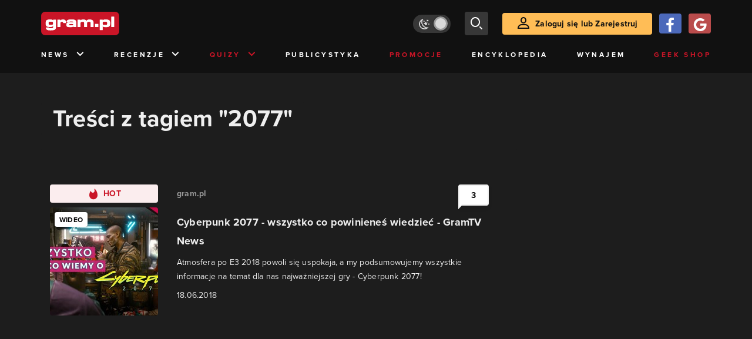

--- FILE ---
content_type: text/html; charset=utf-8
request_url: https://www.gram.pl/tag/2077
body_size: 5850
content:
<!DOCTYPE html><html lang="pl"><head><meta charSet="utf-8"/><meta name="viewport" content="width=device-width"/><title lang="pl-pl">Treści z tagiem &quot;2077&quot;</title><meta name="description" content="Artykuły i Newsy na stronie otagowane jako &quot;2077&quot;"/><link rel="image_src" href="https://www.gram.pl/images/logo-big.jpg"/><meta property="og:title" content="Treści z tagiem &quot;2077&quot;"/><meta property="og:description" content="Artykuły i Newsy na stronie otagowane jako &quot;2077&quot;"/><meta property="og:image" content="https://www.gram.pl/images/logo-big.jpg"/><meta property="og:url" content="https://www.gram.pl/tag/2077"/><meta property="og:image:width" content="600"/><meta property="og:image:height" content="315"/><meta property="og:type" content="website"/><meta property="og:locale" content="pl_PL"/><link rel="canonical" href="https://www.gram.pl/tag/2077"/><link rel="alternate" type="application/rss+xml" title="gram.pl" href="https://www.gram.pl/rss/content.xml"/><meta name="robots" content="index,follow,noodp,noydir,max-image-preview:large"/><meta name="twitter:title" content="Treści z tagiem &quot;2077&quot;"/><meta name="twitter:image" content="https://www.gram.pl/images/logo-big.jpg"/><meta name="twitter:description" content="Artykuły i Newsy na stronie otagowane jako &quot;2077&quot;"/><meta name="twitter:card" content="summary_large_image"/><meta name="twitter:creator" content="@gram_pl"/><meta name="twitter:site" content="@gram_pl"/><meta name="theme-color" content="#CA1F27"/><meta name="msapplication-TileColor" content="#CA1F27"/><script type="application/ld+json">{
  "@context": "http://schema.org",
  "@type": "BreadcrumbList",
  "itemListElement": [
    {
      "@type": "ListItem",
      "position": 1,
      "item": {
        "@id": "https://www.gram.pl",
        "name": "www.gram.pl"
      }
    },
    {
      "@type": "ListItem",
      "position": 2,
      "item": {
        "@id": "https://www.gram.pl/tag",
        "name": "Tagi"
      }
    },
    {
      "@type": "ListItem",
      "position": 3,
      "item": {
        "@id": "https://www.gram.pl/tag/2077",
        "name": "Treści z tagiem \"2077\""
      }
    }
  ]
}</script><meta name="next-head-count" content="26"/><link rel="preconnect" href="https://use.typekit.net" crossorigin /><link rel="preload" href="/_next/static/css/af5d77b5a997d045.css" as="style"/><link rel="stylesheet" href="/_next/static/css/af5d77b5a997d045.css" data-n-g=""/><noscript data-n-css=""></noscript><script defer="" nomodule="" src="/_next/static/chunks/polyfills-c67a75d1b6f99dc8.js"></script><script src="/_next/static/chunks/webpack-a146a8ef8f1e9d05.js" defer=""></script><script src="/_next/static/chunks/framework-8fe9cb8b81506896.js" defer=""></script><script src="/_next/static/chunks/main-0ebf5555eb9cf2eb.js" defer=""></script><script src="/_next/static/chunks/pages/_app-46197a3e2758aa66.js" defer=""></script><script src="/_next/static/chunks/d158eb56-0e0a2fef3d0326b9.js" defer=""></script><script src="/_next/static/chunks/6240-f4fc521408f548b6.js" defer=""></script><script src="/_next/static/chunks/7963-d71f054838990ac1.js" defer=""></script><script src="/_next/static/chunks/5709-14abfeac8e68077c.js" defer=""></script><script src="/_next/static/chunks/5081-5c8c0285af2c285f.js" defer=""></script><script src="/_next/static/chunks/8900-4a4ed161bfa21042.js" defer=""></script><script src="/_next/static/chunks/pages/%5B...content%5D-f418c99a9162dcab.js" defer=""></script><script src="/_next/static/WDm6iSjUNr3QGnPTOKEiS/_buildManifest.js" defer=""></script><script src="/_next/static/WDm6iSjUNr3QGnPTOKEiS/_ssgManifest.js" defer=""></script><style data-href="https://use.typekit.net/cdt2gcb.css">@import url("https://p.typekit.net/p.css?s=1&k=cdt2gcb&ht=tk&f=139.169.175.5474.25136&a=99815084&app=typekit&e=css");@font-face{font-family:"proxima-nova";src:url("https://use.typekit.net/af/2555e1/00000000000000007735e603/30/l?primer=f592e0a4b9356877842506ce344308576437e4f677d7c9b78ca2162e6cad991a&fvd=n7&v=3") format("woff2"),url("https://use.typekit.net/af/2555e1/00000000000000007735e603/30/d?primer=f592e0a4b9356877842506ce344308576437e4f677d7c9b78ca2162e6cad991a&fvd=n7&v=3") format("woff"),url("https://use.typekit.net/af/2555e1/00000000000000007735e603/30/a?primer=f592e0a4b9356877842506ce344308576437e4f677d7c9b78ca2162e6cad991a&fvd=n7&v=3") format("opentype");font-display:auto;font-style:normal;font-weight:700;font-stretch:normal}@font-face{font-family:"proxima-nova";src:url("https://use.typekit.net/af/8738d8/00000000000000007735e611/30/l?primer=f592e0a4b9356877842506ce344308576437e4f677d7c9b78ca2162e6cad991a&fvd=n8&v=3") format("woff2"),url("https://use.typekit.net/af/8738d8/00000000000000007735e611/30/d?primer=f592e0a4b9356877842506ce344308576437e4f677d7c9b78ca2162e6cad991a&fvd=n8&v=3") format("woff"),url("https://use.typekit.net/af/8738d8/00000000000000007735e611/30/a?primer=f592e0a4b9356877842506ce344308576437e4f677d7c9b78ca2162e6cad991a&fvd=n8&v=3") format("opentype");font-display:auto;font-style:normal;font-weight:800;font-stretch:normal}@font-face{font-family:"proxima-nova";src:url("https://use.typekit.net/af/efe4a5/00000000000000007735e609/30/l?primer=f592e0a4b9356877842506ce344308576437e4f677d7c9b78ca2162e6cad991a&fvd=n4&v=3") format("woff2"),url("https://use.typekit.net/af/efe4a5/00000000000000007735e609/30/d?primer=f592e0a4b9356877842506ce344308576437e4f677d7c9b78ca2162e6cad991a&fvd=n4&v=3") format("woff"),url("https://use.typekit.net/af/efe4a5/00000000000000007735e609/30/a?primer=f592e0a4b9356877842506ce344308576437e4f677d7c9b78ca2162e6cad991a&fvd=n4&v=3") format("opentype");font-display:auto;font-style:normal;font-weight:400;font-stretch:normal}@font-face{font-family:"proxima-nova";src:url("https://use.typekit.net/af/1be3c2/00000000000000007735e606/30/l?primer=f592e0a4b9356877842506ce344308576437e4f677d7c9b78ca2162e6cad991a&fvd=n3&v=3") format("woff2"),url("https://use.typekit.net/af/1be3c2/00000000000000007735e606/30/d?primer=f592e0a4b9356877842506ce344308576437e4f677d7c9b78ca2162e6cad991a&fvd=n3&v=3") format("woff"),url("https://use.typekit.net/af/1be3c2/00000000000000007735e606/30/a?primer=f592e0a4b9356877842506ce344308576437e4f677d7c9b78ca2162e6cad991a&fvd=n3&v=3") format("opentype");font-display:auto;font-style:normal;font-weight:300;font-stretch:normal}@font-face{font-family:"proxima-nova";src:url("https://use.typekit.net/af/23e139/00000000000000007735e605/30/l?primer=f592e0a4b9356877842506ce344308576437e4f677d7c9b78ca2162e6cad991a&fvd=n5&v=3") format("woff2"),url("https://use.typekit.net/af/23e139/00000000000000007735e605/30/d?primer=f592e0a4b9356877842506ce344308576437e4f677d7c9b78ca2162e6cad991a&fvd=n5&v=3") format("woff"),url("https://use.typekit.net/af/23e139/00000000000000007735e605/30/a?primer=f592e0a4b9356877842506ce344308576437e4f677d7c9b78ca2162e6cad991a&fvd=n5&v=3") format("opentype");font-display:auto;font-style:normal;font-weight:500;font-stretch:normal}.tk-proxima-nova{font-family:"proxima-nova",sans-serif}</style></head><body class="no-trans dark-mode"><div id="__next"><div id="belka_expand" class="w2g"></div><div class="preheader"></div><div id="top" class="header" style="top:0px"><div class="container header-content flex-between d-none d-lg-flex"><div class="flex"><a href="/" aria-label="strona główna"><div class="logo"></div></a></div><div class="flex-right child-margin"><button class="darkmode-switch active" aria-label="Włącz tryb jasny"><span class="dot"></span></button><button class="small search" aria-label="szukaj"><span class="icon-search i-24"></span></button><a class="button loading" href="#"><span class="icon-user i-24"></span>Zaloguj się lub Zarejestruj<!-- --></a></div></div><nav class="container d-none d-lg-flex flex-between"><button class="menu-link">News<!-- --><span class="icon-chevron-down i-24 up"></span></button><button class="menu-link">Recenzje<!-- --><span class="icon-chevron-down i-24 up"></span></button><button class="menu-link new">Quizy<!-- --><span class="icon-chevron-down i-24 up"></span></button><a href="/publicystyka" class="menu-link">Publicystyka</a><a href="/news/promocje" class="menu-link new">Promocje</a><a href="/encyklopedia-gier" class="menu-link">Encyklopedia</a><a href="/wynajem" class="menu-link">Wynajem</a><a href="https://geek-shop.gram.pl" target="_blank" rel="noopener noreferrer" class="menu-link new">Geek Shop</a></nav><nav class="container header-content mobile flex-between d-flex d-lg-none"><button class="small search" aria-label="szukaj"><span class="icon-search i-24"></span></button><a href="/" aria-label="strona główna"><div class="logo mobile"></div></a><div class="mobile-nav"><button class="darkmode-switch active" aria-label="Włącz tryb jasny"><span class="dot"></span></button><button class="small search" aria-label="szukaj"><span class="icon-menu i-24"></span></button></div></nav></div><div id="content-wrapper" class="container"><div class="ad-wrapper   no-height"><div id="sekcja_bill_top" class="w2g"></div></div><div class="header-white-background"><h1 class="top24">Treści z tagiem &quot;2077&quot;</h1></div><div class="row"><div style="max-width:810px" class="column-background col-12 col-lg p16nm"><main class="content-list"><a href="/news/2018/06/18/cyberpunk-2077-wszystko-co-powinienes-wiedziec-gramtv-news.shtml" class="news"><div class="row row-eq-height"><div class="col-auto"><div class="tag hot contrast"><span class="icon-hot"></span>HOT<!-- --></div><div class="miniature relative image-loading"><img class="lazy" style="width:1px;height:1px" data-src="https://images.gram.pl/news/miniature/20180618191004.jpg" alt=""/><div class="tag small all-caps category">Wideo</div><div class="anchored-mobile d-block d-lg-none"><div class="comment-counter small">3<!-- --></div></div></div></div><div class="col relative right"><div class="author">gram.pl</div><div class="title">Cyberpunk 2077 - wszystko co powinieneś wiedzieć - GramTV News</div><div class="lead">Atmosfera po E3 2018 powoli się uspokaja, a my podsumowujemy wszystkie informacje na temat dla nas najważniejszej gry - Cyberpunk 2077!</div><div class="date">18.06.2018</div><div class="anchored flex-right"><div class="comment-counter">3<!-- --></div></div><div class="line d-none d-lg-block"></div></div></div><div class="line d-block d-lg-none"></div></a></main><div class="flex-evenly mb-4 flex-wrap"></div></div><aside class="col-12 col-lg-auto mb-5"><div style="position:relative" id="sekcja_half_prawa_szpalta_1" class="w2g"></div><div class="ad-wrapper mock-off column "><div id="sekcja_half_prawa_szpalta_2" class="w2g"></div></div></aside></div><aside class="top-frame relative mb-3"><div class="black-box"></div><h2 class="title flex-left"><div class="i-box right flex-center"><span class="icon-top i-24"></span></div>Top newsy<!-- --></h2><div class="row"><div class="col-12 col-sm-6 col-lg-3 top-item"><a href="/news/wyciekly-pierwsze-gry-z-playstation-plus-extra-i-premium-na-styczen-nie-zabraknie-glosnych-hitow" class="limiter" aria-label="Link do artykułu Wyciekły pierwsze gry z PlayStation Plus Extra i Premium na styczeń. Nie zabraknie głośnych hitów"><div class="miniature relative image-loading" style="height:0px"><img class="lazy" style="width:1px;height:1px" data-src="https://images.gram.pl/news/top/jroy20260113221812389uflh.jpg" alt=""/><div class="anchored"></div></div><div class="title">Wyciekły pierwsze gry z PlayStation Plus Extra i Premium na styczeń. Nie zabraknie głośnych hitów</div><div class="date">13.01.2026</div></a></div><div class="col-12 col-sm-6 col-lg-3 top-item"><a href="/news/mija-15-lat-od-momentu-gdy-tworcy-wiedzmina-2-zostali-pozwani-przez-swojego-wydawce" class="limiter" aria-label="Link do artykułu Mija 15 lat od momentu, gdy twórcy Wiedźmina 2 zostali pozwani przez swojego wydawcę"><div class="miniature relative image-loading" style="height:0px"><img class="lazy" style="width:1px;height:1px" data-src="https://images.gram.pl/news/top/gobh20260113161944247moiz.jpg" alt=""/><div class="anchored"><div class="comment-counter small">3<!-- --></div></div></div><div class="title">Mija 15 lat od momentu, gdy twórcy Wiedźmina 2 zostali pozwani przez swojego wydawcę</div><div class="date">13.01.2026</div></a></div><div class="col-12 col-sm-6 col-lg-3 top-item"><a href="/news/wiedzmin-3-otrzymal-tryb-multiplayer-geralt-moze-stworzyc-wlasna-kompanie-i-wyruszyc-z-innymi-lowcami-potworow" class="limiter" aria-label="Link do artykułu Wiedźmin 3 otrzymał tryb multiplayer. Geralt może stworzyć własną kompanię i wyruszyć z innymi łowcami potworów"><div class="miniature relative image-loading" style="height:0px"><img class="lazy" style="width:1px;height:1px" data-src="https://images.gram.pl/news/top/ogfb20260113135420633ojdi.jpg" alt=""/><div class="anchored"></div></div><div class="title">Wiedźmin 3 otrzymał tryb multiplayer. Geralt może stworzyć własną kompanię i wyruszyć z innymi łowcami potworów</div><div class="date">13.01.2026</div></a></div><div class="col-12 col-sm-6 col-lg-3 top-item"><a href="/news/baldurs-gate-2-stanie-sie-jeszcze-lepsze-kultowe-rpg-otrzyma-nowa-przygode-i-mase-zmian" class="limiter" aria-label="Link do artykułu Baldur’s Gate 2 stanie się jeszcze lepsze. Kultowe RPG otrzyma nową przygodę i masę zmian"><div class="miniature relative image-loading" style="height:0px"><img class="lazy" style="width:1px;height:1px" data-src="https://images.gram.pl/news/top/rgyo20260113105842235fyvf.jpg" alt=""/><div class="anchored"></div></div><div class="title">Baldur’s Gate 2 stanie się jeszcze lepsze. Kultowe RPG otrzyma nową przygodę i masę zmian</div><div class="date">13.01.2026</div></a></div></div></aside><div class="ad-wrapper"><div id="sekcja_bill_bottom" class="w2g"></div></div><div style="max-width:100vw"><div id="interstitial" class="w2g"></div></div></div><div class="pin-to-bottom"><div class="socialistic-links"><div class="container flex-evenly" style="min-height:21px"><a class="link light" target="_blank" rel="noopener noreferrer" href="https://www.tiktok.com/@gram.pl_" aria-label="tiktok gram.pl"><span class="icon-ti i-24 up"></span><span class="d-none d-lg-inline">Tiktok</span></a><a class="link light" target="_blank" rel="noopener noreferrer" href="https://www.facebook.com/grampl" aria-label="facebook gram.pl"><span class="icon-fa i-24 up"></span><span class="d-none d-lg-inline">Facebook</span></a><a class="link light" target="_blank" rel="noopener noreferrer" href="https://www.youtube.com/user/wwwgrampl" aria-label="kanał youtube gram.pl"><span class="icon-youtube i-24 up"></span><span class="d-none d-lg-inline">Youtube</span></a><a class="link light" target="_blank" rel="noopener noreferrer" href="https://open.spotify.com/user/gram.pl" aria-label="spotify gram.pl"><span class="icon-spotify i-24 up"></span><span class="d-none d-lg-inline">Spotify</span></a><a class="link light" target="_blank" rel="noopener noreferrer" href="https://store.steampowered.com/curator/110591-gram.pl" aria-label="strona społeczności gram.pl na steam"><span class="icon-steam i-24 up"></span><span class="d-none d-lg-inline">Steam</span></a><a class="link light" target="_blank" rel="noopener noreferrer" href="https://www.gram.pl/rss/content.xml" aria-label="kanał rss grma.pl"><span class="icon-rss i-24 up"></span><span class="d-none d-lg-inline">RSS</span></a></div></div><div class="footer pt-3 pb-3 pt-lg-5 pb-lg-5"><div class="container"><div class="row"><div class="d-none d-lg-inline col-lg-4"><div class="logo"></div><div class="copyright">Copyright © 2005 - <!-- -->2026<!-- --> ACTION S.A.<!-- --></div><div class="copyright">Zamienie, ul. Dawidowska 10, 05-500 Piaseczno</div><div class="copyright" style="margin-top:0">tel. (+48 22) 332 16 00</div><div class="build-number">Portal: v.<!-- -->6.1.112<!-- --></div></div><div class="col-6 col-lg-2"><p>O nas</p><div class="row"><div class="col-12"><a class="foot" href="/kontakt">Zespół Gram</a><a class="foot" href="/regulamin">Regulamin</a><a class="foot" href="/regulamin#polityka-prywatnosci">Polityka prywatności</a></div></div></div><div class="col-6 col-lg-3"><p>Kontakt</p><div class="row"><div class="col-12"><a class="foot" href="/informacje/kontakt">Pomoc</a><a class="foot" href="/informacje/reklama">Reklama</a><a class="foot" href="/informacje/redakcja">Kontakt z redakcją</a></div></div></div><div class="col-12 col-lg-3"><p class="mt-4 mt-lg-0">Na skróty</p><div class="row"><div class="col-6"><a class="foot" href="/news/hot">HOT News</a><a class="foot" href="/gramtv">GramTV</a><a class="foot" href="https://www.sferis.pl/Strefa-Okazji" target="_blank" rel="noopener noreferrer">Promocje</a></div><div class="col-6"><a class="foot" href="https://www.sferis.pl/gaming-2541" target="_blank" rel="noopener noreferrer">Zakupy</a><a class="foot red" href="https://theprotocol.it/" target="_blank" rel="noopener noreferrer">the:protocol</a></div></div></div><div class="col-12 d-inline d-lg-none"><hr class="light mb-4"/><div class="logo"></div><div class="copyright">Copyright © 2005 - <!-- -->2026<!-- --> ACTION S.A.<!-- --></div><div class="copyright">Zamienie, ul. Dawidowska 10, 05-500 Piaseczno</div><div class="copyright" style="margin-top:0">tel. (+48 22) 332 16 00</div><div class="build-number">Portal: v.<!-- -->6.1.112<!-- --></div></div></div></div></div></div><noscript><img height="1" width="1" style="display:none" src="https://www.facebook.com/tr?id=704790599979438&amp;ev=PageView&amp;noscript=1" alt=""/></noscript><div id="quantcast"><noscript><div style="display:none"><img src="//pixel.quantserve.com/pixel/p-S7LjTHgJsANxL.gif" style="border:0" height="1" width="1" alt="Quantcast"/></div></noscript><noscript><div style="display:none"><img src="//pixel.quantserve.com/pixel/p-S7LjTHgJsANxL.gif" style="border:0" height="1" width="1" alt="Quantcast"/></div></noscript></div><div id="belka_sticky" class="w2g"></div><div id="vigneta" class="w2g"></div></div><script id="__NEXT_DATA__" type="application/json">{"props":{"pageProps":{"list":true,"loaded":true,"contentList":{"numFound":1,"page":0,"hasPrevious":false,"hasNext":false,"content":[{"title":"Cyberpunk 2077 - wszystko co powinieneś wiedzieć - GramTV News","comments":3,"hot":true,"category":"Wideo","url":"/news/2018/06/18/cyberpunk-2077-wszystko-co-powinienes-wiedziec-gramtv-news.shtml","author":"gram.pl","lead":"\u003cp\u003eAtmosfera po E3 2018 powoli się uspokaja, a my podsumowujemy wszystkie informacje na temat dla nas najważniejszej gry - Cyberpunk 2077!\u003c/p\u003e","image":"20180618191004","rating":null,"article":false,"date":"18.06.2018"}]},"page":0,"hasPrevious":false,"hasNext":false,"topContent":[{"title":"Wyciekły pierwsze gry z PlayStation Plus Extra i Premium na styczeń. Nie zabraknie głośnych hitów","comments":0,"hot":true,"category":"News","url":"/news/wyciekly-pierwsze-gry-z-playstation-plus-extra-i-premium-na-styczen-nie-zabraknie-glosnych-hitow","author":"Radosław Krajewski","lead":"\u003cp\u003e\u003cspan\u003e\u003cspan\u003e\u003cspan\u003eSony postarało się z pierwszą tegoroczną ofertą w PS Plus Extra i Premium.\u003c/span\u003e\u003c/span\u003e\u003c/span\u003e\u003c/p\u003e\n","image":"jroy20260113221812389uflh","rating":"","article":false,"date":"13.01.2026"},{"title":"Mija 15 lat od momentu, gdy twórcy Wiedźmina 2 zostali pozwani przez swojego wydawcę","comments":3,"hot":true,"category":"News","url":"/news/mija-15-lat-od-momentu-gdy-tworcy-wiedzmina-2-zostali-pozwani-przez-swojego-wydawce","author":"Maciej Petryszyn","lead":"\u003cp\u003eW tym roku Wiedźmin 2: Zabójcy Królów obchodzić będzie swoje 15. urodziny. Niemniej przed nami również rocznica innego związanego z tą właśnie grą wydarzenia.\u003c/p\u003e\n","image":"gobh20260113161944247moiz","rating":"","article":false,"date":"13.01.2026"},{"title":"Wiedźmin 3 otrzymał tryb multiplayer. Geralt może stworzyć własną kompanię i wyruszyć z innymi łowcami potworów","comments":0,"hot":true,"category":"News","url":"/news/wiedzmin-3-otrzymal-tryb-multiplayer-geralt-moze-stworzyc-wlasna-kompanie-i-wyruszyc-z-innymi-lowcami-potworow","author":"Radosław Krajewski","lead":"\u003cp\u003e\u003cspan\u003e\u003cspan\u003e\u003cspan\u003ePierwsze materiały pokazują wspólną grę kilku osób w Wiedźminie 3: Dziki Gon.\u003c/span\u003e\u003c/span\u003e\u003c/span\u003e\u003c/p\u003e\n","image":"ogfb20260113135420633ojdi","rating":"","article":false,"date":"13.01.2026"},{"title":"Baldur’s Gate 2 stanie się jeszcze lepsze. Kultowe RPG otrzyma nową przygodę i masę zmian","comments":0,"hot":true,"category":"News","url":"/news/baldurs-gate-2-stanie-sie-jeszcze-lepsze-kultowe-rpg-otrzyma-nowa-przygode-i-mase-zmian","author":"Radosław Krajewski","lead":"\u003cp\u003e\u003cspan\u003e\u003cspan\u003e\u003cspan\u003eBędzie kolejny powód, aby odświeżyć sobie popularne RPG na zasadach Dungeons \u0026amp; Dragons.\u003c/span\u003e\u003c/span\u003e\u003c/span\u003e\u003c/p\u003e\n","image":"rgyo20260113105842235fyvf","rating":"","article":false,"date":"13.01.2026"}],"urlParent":"tag","categoryTitle":"Treści z tagiem \"2077\"","url":"2077"},"__N_SSP":true},"page":"/[...content]","query":{"content":["2077"]},"buildId":"WDm6iSjUNr3QGnPTOKEiS","isFallback":false,"gssp":true,"scriptLoader":[]}</script></body></html>

--- FILE ---
content_type: text/html; charset=utf-8
request_url: https://www.google.com/recaptcha/api2/aframe
body_size: 186
content:
<!DOCTYPE HTML><html><head><meta http-equiv="content-type" content="text/html; charset=UTF-8"></head><body><script nonce="hJex6tDWY5A6LJBXvZkPCg">/** Anti-fraud and anti-abuse applications only. See google.com/recaptcha */ try{var clients={'sodar':'https://pagead2.googlesyndication.com/pagead/sodar?'};window.addEventListener("message",function(a){try{if(a.source===window.parent){var b=JSON.parse(a.data);var c=clients[b['id']];if(c){var d=document.createElement('img');d.src=c+b['params']+'&rc='+(localStorage.getItem("rc::a")?sessionStorage.getItem("rc::b"):"");window.document.body.appendChild(d);sessionStorage.setItem("rc::e",parseInt(sessionStorage.getItem("rc::e")||0)+1);localStorage.setItem("rc::h",'1768389860267');}}}catch(b){}});window.parent.postMessage("_grecaptcha_ready", "*");}catch(b){}</script></body></html>